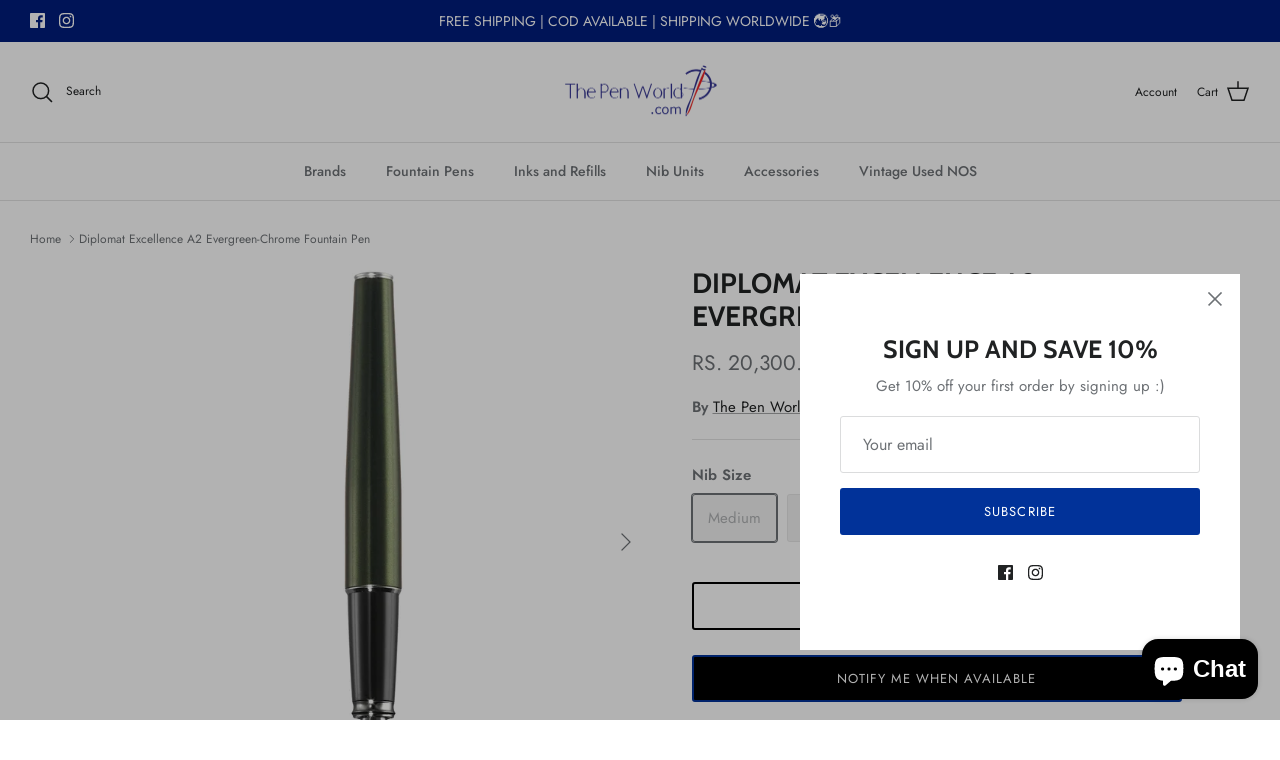

--- FILE ---
content_type: text/javascript; charset=utf-8
request_url: https://thepenworld.com/products/diplomat-excellence-a2-evergreen-chrome-fountain-pen.js
body_size: 628
content:
{"id":8362596270381,"title":"Diplomat Excellence A2 Evergreen-Chrome Fountain Pen","handle":"diplomat-excellence-a2-evergreen-chrome-fountain-pen","description":"A new generation of Excellence, in a timeless design.\n\nThe evolutions have been focused on the experience of use, with a new exclusive closure system «Soft sliding click» bringing great softness and durability.\n\nThe excellence A² is now equipped with full metal spring-loaded clip preventing the deformation of the clip, making it easier to hold the pen to a pocket or a folder.","published_at":"2023-05-11T15:06:22+05:30","created_at":"2023-05-11T15:06:22+05:30","vendor":"The Pen World","type":"","tags":[],"price":2030000,"price_min":2030000,"price_max":2030000,"available":false,"price_varies":false,"compare_at_price":null,"compare_at_price_min":0,"compare_at_price_max":0,"compare_at_price_varies":false,"variants":[{"id":45172824113453,"title":"Medium","option1":"Medium","option2":null,"option3":null,"sku":"DP_D40212025_EXC_A2_GRNCHR_FPM","requires_shipping":true,"taxable":true,"featured_image":null,"available":false,"name":"Diplomat Excellence A2 Evergreen-Chrome Fountain Pen - Medium","public_title":"Medium","options":["Medium"],"price":2030000,"weight":200,"compare_at_price":null,"inventory_management":"shopify","barcode":"","requires_selling_plan":false,"selling_plan_allocations":[]},{"id":45172824146221,"title":"Broad","option1":"Broad","option2":null,"option3":null,"sku":"DP_D40212028_EXC_A2_GRNCHR_FPB","requires_shipping":true,"taxable":true,"featured_image":null,"available":false,"name":"Diplomat Excellence A2 Evergreen-Chrome Fountain Pen - Broad","public_title":"Broad","options":["Broad"],"price":2030000,"weight":200,"compare_at_price":null,"inventory_management":"shopify","barcode":"","requires_selling_plan":false,"selling_plan_allocations":[]},{"id":45172824178989,"title":"Extra Fine","option1":"Extra Fine","option2":null,"option3":null,"sku":"DP_D40212021_EXC_A2_GRNCHR_FPEF","requires_shipping":true,"taxable":true,"featured_image":null,"available":false,"name":"Diplomat Excellence A2 Evergreen-Chrome Fountain Pen - Extra Fine","public_title":"Extra Fine","options":["Extra Fine"],"price":2030000,"weight":200,"compare_at_price":null,"inventory_management":"shopify","barcode":"","requires_selling_plan":false,"selling_plan_allocations":[]},{"id":45172824211757,"title":"Fine","option1":"Fine","option2":null,"option3":null,"sku":"DP_D40212023_EXC_A2_GRNCHR_FPF","requires_shipping":true,"taxable":true,"featured_image":null,"available":false,"name":"Diplomat Excellence A2 Evergreen-Chrome Fountain Pen - Fine","public_title":"Fine","options":["Fine"],"price":2030000,"weight":200,"compare_at_price":null,"inventory_management":"shopify","barcode":"","requires_selling_plan":false,"selling_plan_allocations":[]}],"images":["\/\/cdn.shopify.com\/s\/files\/1\/0740\/0393\/9629\/products\/DP_A2_EVR_GRN_FP.jpg?v=1683797783","\/\/cdn.shopify.com\/s\/files\/1\/0740\/0393\/9629\/products\/DP_A2_EVR_GRN_CAP_de239cb6-6815-48b3-8c36-7b2ba5271999.jpg?v=1683797783","\/\/cdn.shopify.com\/s\/files\/1\/0740\/0393\/9629\/products\/EVERGREEN_chrome_Mo_2_300_9726aca9-2e9c-4191-8840-d91ee9ca995e.jpg?v=1683797783","\/\/cdn.shopify.com\/s\/files\/1\/0740\/0393\/9629\/products\/DP_EXC_AER_BOX-scaled_5f920435-eb2b-4be1-adff-101392a0cfaa.jpg?v=1683797783"],"featured_image":"\/\/cdn.shopify.com\/s\/files\/1\/0740\/0393\/9629\/products\/DP_A2_EVR_GRN_FP.jpg?v=1683797783","options":[{"name":"Nib Size","position":1,"values":["Medium","Broad","Extra Fine","Fine"]}],"url":"\/products\/diplomat-excellence-a2-evergreen-chrome-fountain-pen","media":[{"alt":"DP_A2_EVR_GRN_FP","id":33987374612781,"position":1,"preview_image":{"aspect_ratio":1.0,"height":1000,"width":1000,"src":"https:\/\/cdn.shopify.com\/s\/files\/1\/0740\/0393\/9629\/products\/DP_A2_EVR_GRN_FP.jpg?v=1683797783"},"aspect_ratio":1.0,"height":1000,"media_type":"image","src":"https:\/\/cdn.shopify.com\/s\/files\/1\/0740\/0393\/9629\/products\/DP_A2_EVR_GRN_FP.jpg?v=1683797783","width":1000},{"alt":"DP_A2_EVR_GRN_CAP","id":33987374645549,"position":2,"preview_image":{"aspect_ratio":1.0,"height":533,"width":533,"src":"https:\/\/cdn.shopify.com\/s\/files\/1\/0740\/0393\/9629\/products\/DP_A2_EVR_GRN_CAP_de239cb6-6815-48b3-8c36-7b2ba5271999.jpg?v=1683797783"},"aspect_ratio":1.0,"height":533,"media_type":"image","src":"https:\/\/cdn.shopify.com\/s\/files\/1\/0740\/0393\/9629\/products\/DP_A2_EVR_GRN_CAP_de239cb6-6815-48b3-8c36-7b2ba5271999.jpg?v=1683797783","width":533},{"alt":"EVERGREEN_chrome_Mo_2_300","id":33987374678317,"position":3,"preview_image":{"aspect_ratio":1.0,"height":1000,"width":1000,"src":"https:\/\/cdn.shopify.com\/s\/files\/1\/0740\/0393\/9629\/products\/EVERGREEN_chrome_Mo_2_300_9726aca9-2e9c-4191-8840-d91ee9ca995e.jpg?v=1683797783"},"aspect_ratio":1.0,"height":1000,"media_type":"image","src":"https:\/\/cdn.shopify.com\/s\/files\/1\/0740\/0393\/9629\/products\/EVERGREEN_chrome_Mo_2_300_9726aca9-2e9c-4191-8840-d91ee9ca995e.jpg?v=1683797783","width":1000},{"alt":"DP_EXC_AER_BOX","id":33987374711085,"position":4,"preview_image":{"aspect_ratio":1.0,"height":2560,"width":2560,"src":"https:\/\/cdn.shopify.com\/s\/files\/1\/0740\/0393\/9629\/products\/DP_EXC_AER_BOX-scaled_5f920435-eb2b-4be1-adff-101392a0cfaa.jpg?v=1683797783"},"aspect_ratio":1.0,"height":2560,"media_type":"image","src":"https:\/\/cdn.shopify.com\/s\/files\/1\/0740\/0393\/9629\/products\/DP_EXC_AER_BOX-scaled_5f920435-eb2b-4be1-adff-101392a0cfaa.jpg?v=1683797783","width":2560}],"requires_selling_plan":false,"selling_plan_groups":[]}